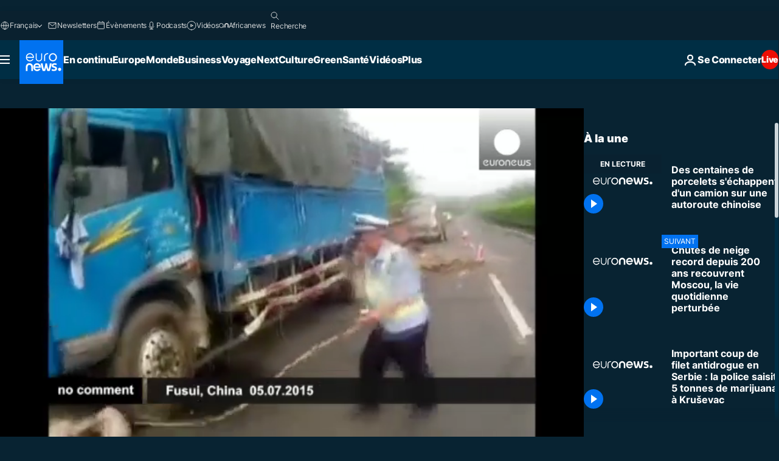

--- FILE ---
content_type: text/html; charset=UTF-8
request_url: https://fr.euronews.com/internal/video-details/309414/1
body_size: 1572
content:

<div class="b-videos-players__text o-section" id="js-replaceable-video-article-details" data-obfuscateLink="1">
    <div class="b-videos-players__headline">
          <a class="article-label" href="/nocomment" data-event="article-label">
        <span class="article-label__name">No Comment</span>
  </a>

      
<h1 class="c-article-title u-text-align--left u-padding-end-desktop-6 u-padding-1">
                                  Vidéo.
            
          Des centaines de porcelets s&#039;échappent d&#039;un camion sur une autoroute chinoise
  </h1>

              <ul class="c-social-share c-social-share--video js-social-share-list ">
  <li class="c-social-share__item">
        <script>
      function fbLinkClick() {
        window.open('https://www.facebook.com/share.php?u=https%3A%2F%2Ffr.euronews.com%2Fvideo%2F2015%2F07%2F06%2Fdes-centaines-de-porcelets-sechappent-dun-camion-sur-une-autoroute-chinoise%3Futm_source%3DFacebook%26utm_medium%3DSocial&amp;title=Des%20centaines%20de%20porcelets%20s%27%C3%A9chappent%20d%27un%20camion%20sur%20une%20autoroute%20chinoise','Des%20centaines%20de%20porcelets%20s%27%C3%A9chappent%20d%27un%20camion%20sur%20une%20autoroute%20chinoise','width=479,height=826,titlebar=no,top='+((window.innerHeight/2) - 200)+',left='+((window.innerWidth/2) - 100));
      }
    </script>
    <noscript>
            <style>
        .js-only-en.js-obscurate {
          display: none;
        }
      </style>
      <a href="https://www.facebook.com/share.php?u=https%3A%2F%2Ffr.euronews.com%2Fvideo%2F2015%2F07%2F06%2Fdes-centaines-de-porcelets-sechappent-dun-camion-sur-une-autoroute-chinoise%3Futm_source%3DFacebook%26utm_medium%3DSocial&amp;title=Des%20centaines%20de%20porcelets%20s%27%C3%A9chappent%20d%27un%20camion%20sur%20une%20autoroute%20chinoise" target="_blank" aria-label="Partager cet article sur Facebook"
        onClick="window.open('https://www.facebook.com/share.php?u=https%3A%2F%2Ffr.euronews.com%2Fvideo%2F2015%2F07%2F06%2Fdes-centaines-de-porcelets-sechappent-dun-camion-sur-une-autoroute-chinoise%3Futm_source%3DFacebook%26utm_medium%3DSocial&amp;title=Des%20centaines%20de%20porcelets%20s%27%C3%A9chappent%20d%27un%20camion%20sur%20une%20autoroute%20chinoise','Des%20centaines%20de%20porcelets%20s%27%C3%A9chappent%20d%27un%20camion%20sur%20une%20autoroute%20chinoise','width=479,height=826,titlebar=no,top='+((window.innerHeight/2) - 200)+',left='+((window.innerWidth/2) - 100))"
      >
              <img
      src="https://static.euronews.com/website/images/vector/social-icons/social_icon_fb.svg" width="32" height="32" alt=""
       class="c-social-share__icon"       loading="lazy"       fetchpriority="low"      >
  
      </a>
    </noscript>
    <span class="js-only-en js-obscurate" aria-label="Partager cet article sur Facebook" data-obscure='{"onClick":"fbLinkClick", "url":"https://www.facebook.com/share.php?u=https%3A%2F%2Ffr.euronews.com%2Fvideo%2F2015%2F07%2F06%2Fdes-centaines-de-porcelets-sechappent-dun-camion-sur-une-autoroute-chinoise%3Futm_source%3DFacebook%26utm_medium%3DSocial&amp;title=Des%20centaines%20de%20porcelets%20s%27%C3%A9chappent%20d%27un%20camion%20sur%20une%20autoroute%20chinoise", "img": "{\"class\": \"c-social-share__icon\", \"src\": \"https://static.euronews.com/website/images/vector/social-icons/social_icon_fb.svg\", \"width\":\"32\", \"height\":\"32\", \"loading\":\"lazy\", \"fetchpriority\":\"low\"}", "title":"Partager cet article sur Facebook", "target": "_blank", "replace": false}'
    >
            <img
      src="https://static.euronews.com/website/images/vector/social-icons/social_icon_fb.svg" width="32" height="32" alt=""
       class="c-social-share__icon"       loading="lazy"       fetchpriority="low"      >
  
    </span>
  </li>
  <li class="c-social-share__item">
        <script>
      function twLinkClick() {
        window.open('https://twitter.com/intent/tweet?text=Des%20centaines%20de%20porcelets%20s%27%C3%A9chappent%20d%27un%20camion%20sur%20une%20autoroute%20chinoise&amp;url=https://fr.euronews.com/video/2015/07/06/des-centaines-de-porcelets-sechappent-dun-camion-sur-une-autoroute-chinoise%3Futm_source%3DTwitter%26utm_medium%3DSocial','Des%20centaines%20de%20porcelets%20s%27%C3%A9chappent%20d%27un%20camion%20sur%20une%20autoroute%20chinoise','width=500,height=400,titlebar=no,top='+((window.innerHeight/2) - 200)+',left='+((window.innerWidth/2) - 100));
      }
    </script>
    <noscript>
      <a href="https://twitter.com/intent/tweet?text=Des%20centaines%20de%20porcelets%20s%27%C3%A9chappent%20d%27un%20camion%20sur%20une%20autoroute%20chinoise&amp;url=https://fr.euronews.com/video/2015/07/06/des-centaines-de-porcelets-sechappent-dun-camion-sur-une-autoroute-chinoise%3Futm_source%3DTwitter%26utm_medium%3DSocial" target="_blank" aria-label="Partager cet article sur Twitter"
        onClick="window.open('https://twitter.com/intent/tweet?text=Des%20centaines%20de%20porcelets%20s%27%C3%A9chappent%20d%27un%20camion%20sur%20une%20autoroute%20chinoise&amp;url=https://fr.euronews.com/video/2015/07/06/des-centaines-de-porcelets-sechappent-dun-camion-sur-une-autoroute-chinoise%3Futm_source%3DTwitter%26utm_medium%3DSocial','Des%20centaines%20de%20porcelets%20s%27%C3%A9chappent%20d%27un%20camion%20sur%20une%20autoroute%20chinoise','width=500,height=400,titlebar=no,top='+((window.innerHeight/2) - 200)+',left='+((window.innerWidth/2) - 100))"
      >
              <img
      src="https://static.euronews.com/website/images/vector/social-icons/social_icon_twitter.svg" width="32" height="32" alt=""
       class="c-social-share__icon"       loading="lazy"       fetchpriority="low"      >
  
      </a>
    </noscript>
    <span class="js-only-en js-obscurate" aria-label="Partager cet article sur Twitter" data-obscure='{"onClick":"twLinkClick", "url":"https://twitter.com/intent/tweet?text=Des%20centaines%20de%20porcelets%20s%27%C3%A9chappent%20d%27un%20camion%20sur%20une%20autoroute%20chinoise&amp;url=https://fr.euronews.com/video/2015/07/06/des-centaines-de-porcelets-sechappent-dun-camion-sur-une-autoroute-chinoise%3Futm_source%3DTwitter%26utm_medium%3DSocial", "img": "{\"class\": \"c-social-share__icon\", \"src\": \"https://static.euronews.com/website/images/vector/social-icons/social_icon_twitter.svg\", \"width\":\"32\", \"height\":\"32\", \"loading\":\"lazy\", \"fetchpriority\":\"low\"}", "title":"Partager cet article sur Twitter", "target": "_blank", "replace": false}'
    >
      <img class="c-social-share__icon" src="https://static.euronews.com/website/images/vector/social-icons/social_icon_twitter.svg" title="Twitter" alt="Twitter" width="32" height="32" loading="lazy" fetchpriority="low" />
    </span>
  </li>
  <li class="c-social-share__item">
        <noscript>
      <a href="mailto:?body=https://fr.euronews.com/video/2015/07/06/des-centaines-de-porcelets-sechappent-dun-camion-sur-une-autoroute-chinoise" aria-label="Partager">
              <img
      src="https://static.euronews.com/website/images/vector/social-icons/social_icon_mail_white.svg" width="22" height="22" alt=""
       class="c-social-share__icon"       loading="lazy"       fetchpriority="low"      >
  
      </a>
    </noscript>
    <span class="js-only-en js-obscurate" aria-label="Partager" data-obscure='{"url":"mailto:?body=https://fr.euronews.com/video/2015/07/06/des-centaines-de-porcelets-sechappent-dun-camion-sur-une-autoroute-chinoise", "img": "{\"class\": \"c-social-share__icon\", \"src\": \"https://static.euronews.com/website/images/vector/social-icons/social_icon_mail_white.svg\", \"width\":\"22\", \"height\":\"22\"}", "title":"Partager", "target": "_blank", "replace": false}'
    >
            <img
      src="https://static.euronews.com/website/images/vector/social-icons/social_icon_mail_white.svg" width="22" height="22" alt=""
       class="c-social-share__icon"       loading="lazy"       fetchpriority="low"      >
  
    </span>
  </li>
  <li class="c-social-share__item js-tooltip c-tooltip" aria-label="Copier/coller le lien embed de la vidéo de l&#039;article :">
          <img
      src="https://static.euronews.com/website/images/vector/social-icons/social_icon_copy_link.svg" width="16" height="16" alt=""
       class="c-social-share__icon"       loading="lazy"       fetchpriority="low"      >
  
    <div class="c-tooltip__wrapper">
      <div class="c-tooltip__content">
        <div class="c-tooltip__title">
          Copier/coller le lien de l&#039;article :
        </div>
        <div class="c-tooltip__text">
          <input class="c-tooltip__input js-copyInput" value="https://fr.euronews.com/video/2015/07/06/des-centaines-de-porcelets-sechappent-dun-camion-sur-une-autoroute-chinoise">
          <button class="c-tooltip__btn js-copybtn">Copier</button>
        </div>
      </div>
    </div>
  </li>
  <li class="c-social-share__item js-tooltip c-tooltip">
          <img
      src="https://static.euronews.com/website/images/vector/social-icons/euronews_icons_embed.svg" width="24" height="24" alt=""
       class="c-social-share__icon"       loading="lazy"       fetchpriority="low"      >
  
    <div class="c-tooltip__wrapper">
      <div class="c-tooltip__content">
        <div class="c-tooltip__title">
          Copier/coller le lien embed de la vidéo de l&#039;article :
        </div>
        <div class="c-tooltip__text">
          <input class="c-tooltip__input js-copyInput"
                  value="https://fr.euronews.com/embed/309414">
          <button class="c-tooltip__btn js-copybtn">Copier</button>
        </div>
      </div>
    </div>
  </li>
</ul>

          </div>
    <div class="b-videos-players__content">
      <div class="b-videos-players__date-disclaimer">
                  <div class="b-videos-players__date u-margin-y-1" data-timestamp="1436195464">
              Mis à jour: <time datetime="2015-07-06 17:11:04 +02:00">06/07/2015 - 17:11 UTC+2</time>
          </div>
                      </div>
      <div class="b-videos-players__summary-box ">              <h2 class="summary summary--has-content-limited js-video-description"></h2>
              <button class="c-cta js-read-more">
                &hellip; Voir plus
              </button>
              <div class="b-videos-players__rest-of-text js-rest-of-text">
                  <div class="c-article-content" style="--widget_related_list_trans: 'Lire aussi';">
                                                              <p>Des gendarmes et des piétons se sont lancés dans une chasse de huit heures pour tenter de retrouver plus de 400 porcelets dans le sud de la Chine. Ils s‘étaient échappés de leur enclos et étaient partis en tous sens lorsque le camion qui les transportait s’est retourné. Les gendarmes locaux ont bouclé la zone et ont appelé à l’aide des piétons et des habitants pour les aider à localiser les bêtes et à les remettre en lieu sûr.</p>

                                      </div>
                                        <div class="b-videos-players__tags">
                            <ul id="adb-article-tags" class="c-tags-list">
          
              <li class="c-tags-list__item">
                                <a
    href="/tag/chine"
     aria-label="Voir plus d&#039;articles du tag Chine"     class="c-cta"
          >
    Chine
  </a>

        </li>
                
              <li class="c-tags-list__item">
                                <a
    href="/tag/monde-animal"
     aria-label="Voir plus d&#039;articles du tag Monde animal"     class="c-cta"
          >
    Monde animal
  </a>

        </li>
            </ul>
</div>
                                </div>
                </div>
    </div>
</div>


--- FILE ---
content_type: application/javascript
request_url: https://ml314.com/utsync.ashx?pub=&adv=&et=0&eid=84280&ct=js&pi=&fp=&clid=&if=0&ps=&cl=&mlt=&data=&&cp=https%3A%2F%2Ffr.euronews.com%2Fvideo%2F2015%2F07%2F06%2Fdes-centaines-de-porcelets-sechappent-dun-camion-sur-une-autoroute-chinoise&pv=1769807172284_m4brajqbv&bl=en-us@posix&cb=7601208&return=&ht=&d=&dc=&si=1769807172284_m4brajqbv&cid=&s=1280x720&rp=&v=2.8.0.252
body_size: 759
content:
_ml.setFPI('3658678835850772509');_ml.syncCallback({"es":true,"ds":true});_ml.processTag({ url: 'https://dpm.demdex.net/ibs:dpid=22052&dpuuid=3658678835850772509&redir=', type: 'img' });
_ml.processTag({ url: 'https://idsync.rlcdn.com/395886.gif?partner_uid=3658678835850772509', type: 'img' });
_ml.processTag({ url: 'https://match.adsrvr.org/track/cmf/generic?ttd_pid=d0tro1j&ttd_tpi=1', type: 'img' });
_ml.processTag({ url: 'https://ib.adnxs.com/getuid?https://ml314.com/csync.ashx%3Ffp=$UID%26person_id=3658678835850772509%26eid=2', type: 'img' });
